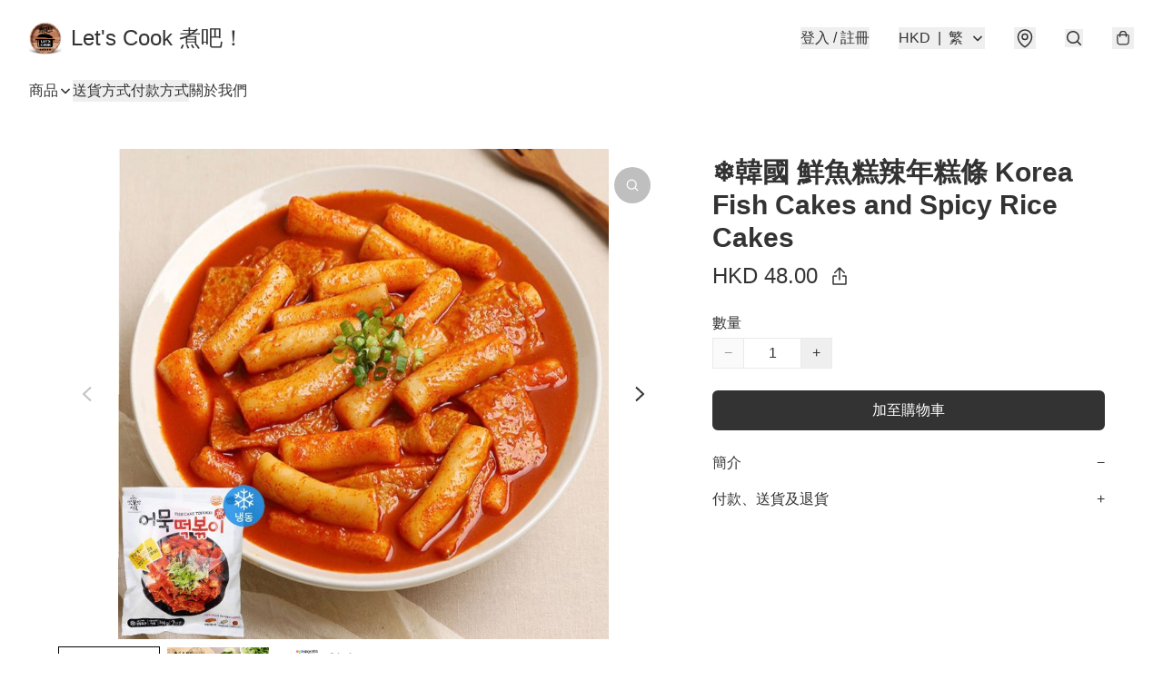

--- FILE ---
content_type: application/javascript
request_url: https://www.letscook.store/fb_pixel_page_view
body_size: -200
content:
(function initFBQ(){var fbPixelUserData = {};fbq('init', "459622808756256", fbPixelUserData, { agent: 'plboutir' });fbq('track', "PageView", {}, { eventID: "3d7eeb2464a94993b089eafa6cd9cb46" });}())